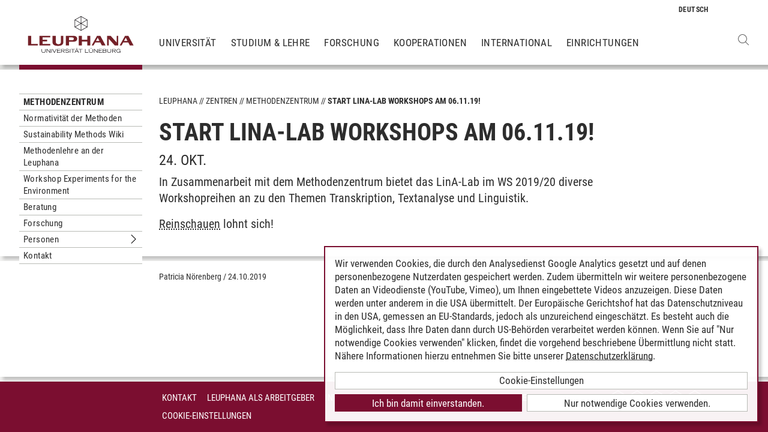

--- FILE ---
content_type: application/javascript; charset=utf-8
request_url: https://www.leuphana.de/fileadmin/cookiebanner/config.1673617913.js
body_size: 3353
content:
let klaroConfig = {

	// DON'T CHANGE THE ELEMENT ID //
	elementID: 'cookieconsent',
	cookieName: 'klaro',
	cookieExpiresAfterDays: 365,
	default: false,
	mustConsent: false,
	lang: 'de',
	acceptAll: true,
	groupByPurpose: false,
	disablePoweredBy: true,

	// BEGIN - TRANSLATIONS //

	translations: {

		// BEGIN - TRANSLATIONS [DE] //

		de: {
			privacyPolicyUrl: '/datenschutz.html',
			contextualConsent: {
				description: "Möchten Sie von {title} bereitgestellte externe Inhalte laden? Nähere Informationen hierzu entnehmen Sie bitte den Cookie-Einstellungen."
			},

			// BEGIN - NOTICE TRANSLATIONS //

			consentNotice: {
				changeDescription: "Es gab Änderungen seit Ihrem letzten Besuch, bitte aktualisieren Sie Ihre Auswahl.",
				description: "Wir verwenden Cookies, die durch den Analysedienst Google Analytics gesetzt und auf denen personenbezogene Nutzerdaten gespeichert werden. Zudem übermitteln wir weitere personenbezogene Daten an Videodienste (YouTube, Vimeo), um Ihnen eingebettete Videos anzuzeigen. Diese Daten werden unter anderem in die USA übermittelt. Der Europäische Gerichtshof hat das Datenschutzniveau in den USA, gemessen an EU-Standards, jedoch als unzureichend eingeschätzt. Es besteht auch die Möglichkeit, dass Ihre Daten dann durch US-Behörden verarbeitet werden können. Wenn Sie auf \"Nur notwendige Cookies verwenden\" klicken, findet die vorgehend beschriebene Übermittlung nicht statt. Nähere Informationen hierzu entnehmen Sie bitte unserer {privacyPolicy}.",
				learnMore: "Cookie-Einstellungen"
			},
			ok: "Ich bin damit einverstanden.",
			decline: "Nur notwendige Cookies verwenden.",

			// END - NOTICE TRANSLATIONS //

			// BEGIN - MODAL TRANSLATIONS //

			consentModal: {
				title: 'Cookie-Einstellungen',
				description: 'Hier finden Sie eine Einstellungs-Übersicht über alle verwendeten Cookies und Dienste. Sie können Ihre Zustimmung zu nicht technisch-notwendigen Cookies erteilen oder ablehnen. Bei Zustimmung können weitere personenbezogene Daten in den USA übermittelt werden. Der Europäische Gerichtshof hat das Datenschutzniveau in den USA, gemessen an EU-Standards, jedoch als unzureichend eingeschätzt. Es besteht auch die Möglichkeit, dass Ihre Daten dann durch US-Behörden verarbeitet werden können.',
				privacyPolicy: {
					name: "Datenschutzerklärung",
					text: "Um mehr zu erfahren, lesen Sie bitte unsere {privacyPolicy}."
				}
			},

			save: "Speichern",
			close: "Speichern",
			app: {
				disableAll: {
					title: "Alle Anwendungen aktivieren/deaktivieren",
					description: "Nutzen Sie diesen Schalter um alle Apps zu aktivieren/deaktivieren."
				},
				optOut: {
					title: "(Opt-Out)",
					description: "Diese Anwendung wird standardmässig geladen (aber Sie können sie deaktivieren)"
				},
				required: {
					title: "(immer notwendig)",
					description: "Diese Anwendung wird immer benötigt"
				},
				purposes: "Zwecke",
				purpose: "Zweck"
			},

			poweredBy: "",

			// END - MODAL TRANSLATIONS //


			// BEGIN - CATEGORY TRANSLATIONS //

			purposes: {
				analytics: 'Anonyme Besucher-Statistiken',
				security: 'Sicherheit',
				livechat: 'Live Chat',
				advertising: 'Werbunganzeigen',
				styling: 'Styling',
				payment: 'Zahlungsmethoden',
				shop: 'Shopsystem',
				newsletter: "Newsletter",
				cookieconsent: "Cookie-Management",
				video: "Eingebettete Videos"
			},

			// END - CATEGORY TRANSLATIONS //


			// BEGIN - GLOBAL TRANSLATIONS FOR PRIVACY POLICY //

			policyContent: {
				name: "Name",
				provider: "Anbieter",
				purpose: "Zweck",
				cookies: {
					name: "Cookie-Name",
					expiration: "Laufzeit"
				}
			},

			// END - GLOBAL TRANSLATIONS FOR PRIVACY POLICY //


			// BEGIN - APP TRANSLATIONS FOR PRIVACY POLICY //

			googleanalytics: {
				description: 'Der Dienst Google Analytics dient zur Analyse des Nutzungsverhaltens und der Verbesserung unseres Internetauftritts. Bei Zustimmung werden weitere personenbezogene Daten unter anderem an Google in den USA übermittelt.',
				policyContent: {
					name: "Google Analytics",
					provider: "Google Ireland Limited",
					purpose: "Cookie für Website-Analysen. Erzeugt statistische anonymisierte Daten darüber, wie der Besucher die Website nutzt.",
					cookies: [
						{
							name: "_ga",
							expiration: "2 Jahre"
						},
                        			{
                            				name:'_ga_9P977SSXXR',
                            				expiration: "2 Jahre"
                        			},
						{
							name: "_gid",
							expiration: "24 Stunden"
						},
						{
							name: "_gat",
							expiration: "1 Minute"
						}
					]
				}
			},
			youtube: {
				description: 'Bei Zustimmung werden von Google Cookies gesetzt und weitere personenbezogene Daten unter anderem an Google in den USA übermittelt, um Ihnen eingebettete Videos anzuzeigen.',
			},
			vimeo: {
				description: 'Bei Zustimmung werden weitere personenbezogene Daten an Vimeo in den USA übermittelt, um Ihnen eingebettete Videos anzuzeigen.',
			},
			klaro: {
				description: 'Dient der Speicherung deiner Cookie-Einstellungen',
				policyContent: {
					name: "Klaro!",
					provider: "Keine Übermittlung an Drittanbieter",
					purpose: "Cookie zur Speicherung der Cookie-Einstellungen des Nutzers.",
					cookies: [
						{
							name: "klaro",
							expiration: "365 Tage"
						}
					]
				}
			},

			// END - BLOCK APP TRANSLATIONS FOR PRIVACY POLICY //

		},

		// END - TRANSLATION [DE] //

		// BEGIN - TRANSLATIONS [EN] //

		en: {
			privacyPolicyUrl: '/en/privacy-policy.html',
			contextualConsent: {
				description: "Do you want to load external content supplied by {title}? For more information, please refer to the cookie settings. "
			},

			// BEGIN - EN NOTICE TRANSLATIONS //

			consentNotice: {
				changeDescription: "There have been changes since your last visit, please update your selection.",
				description: "We use cookies that are used by the analytics service Google Analytics which store personal user data. In addition, we transmit further personal data to video services (YouTube, Vimeo) in order to show you embedded videos. This data is transmitted to the USA, among other countries. However, the European Court of Justice has deemed the level of data protection in the USA, measured against EU standards, to be insufficient. There is also the possibility that your data may then be processed by US authorities. If you click on \"Use only necessary cookies\", the transmission described above will not take place. For more information, please refer to our {privacyPolicy}.",
				learnMore: "Cookie settings"
			},
			ok: "I agree",
			decline: "Allow only necessary cookies",

			// END - EN NOTICE TRANSLATIONS //


			// BEGIN - EN MODAL TRANSLATIONS //

			consentModal: {
				title: 'Cookie settings',
				description: 'Here you will find a settings overview of all cookies and services used. You can give or refuse your consent to cookies that are not technically necessary. If you give your consent, further personal data may be transferred to the USA. However, the European Court of Justice has deemed the level of data protection in the USA, measured against EU standards, to be insufficient. There is also the possibility that your data may then be processed by US authorities.',
				privacyPolicy: {
					name: "Privacy policy",
					text: "To learn more, please read our {privacyPolicy}."
				}
			},

			save: "Save",
			close: "Save",
			app: {
				disableAll: {
					title: "Activate/deactivate all applications",
					description: "Use this switch to activate/deactivate all apps."
				},
				optOut: {
					title: "(Opt-Out)",
					description: "This application is loaded by default (but you can disable it)"
				},
				required: {
					title: "(Always necessary)",
					description: "This application is always needed"
				},
				purposes: "Purposes",
				purpose: "Purpose"
			},

			poweredBy: "",

			// END - EN MODAL TRANSLATIONS //


			// BEGIN - DE CATEGORY TRANSLATIONS //

			purposes: {
				analytics: 'Anonymous visitor statistics',
				security: 'Security',
				livechat: 'Live Chat',
				advertising: 'Advertising',
				styling: 'Styling',
				payment: 'Payment',
				shop: 'Shopsystem',
				newsletter: "Newsletter",
				cookieconsent: "Consent-Management",
				video: "Embedded videos",
				podcast: "Podcasts"
			},

			// END - CATEGORY TRANSLATIONS //


			// BEGIN - GLOBAL TRANSLATIONS FOR PRIVACY POLICY //

			policyContent: {
				name: "Name",
				provider: "Anbieter",
				purpose: "Zweck",
				cookies: {
					name: "Cookie-Name",
					expiration: "Laufzeit"
				}
			},

			// END - GLOBAL TRANSLATIONS FOR PRIVACY POLICY //


			// BEGIN - DE APP TRANSLATIONS FOR PRIVACY POLICY //

			googleanalytics: {
				description: 'The Google Analytics service is used to analyze user behavior and improve our website. With consent, further personal data is transmitted to Google in the USA, among others.',
				policyContent: {
					name: "Google Analytics",
					provider: "Google Ireland Limited",
					purpose: "Anonymous visitor statistics",
					cookies: [
						{
							name: "_ga",
							expiration: "2 Years"
						},
                        			{
                            				name:'_ga_9P977SSXXR',
                            				expiration: "2 Jahre"
                        			},
						{
							name: "_gid",
							expiration: "24 Hours"
						},
						{
							name: "_gat",
							expiration: "1 Minute"
						}
					]
				}
			},
			youtube: {
				description: 'If you give your consent, Google will set cookies and transmit further personal data to Google in the USA, among others, in order to display embedded videos to you.',
			},
			vimeo: {
				description: 'Upon consent, further personal data will be transmitted to Vimeo in the USA in order to display embedded videos to you.',
			},
			klaro: {
				description: 'Used to save your cookie settings',
				policyContent: {
					name: "Klaro!",
					provider: "No transmission to third parties",
					purpose: "Cookie used to store the user's cookie settings.",
					cookies: [
						{
							name: "klaro",
							expiration: "365 Days"
						}
					]
				}
			},

			// END - BLOCK APP TRANSLATIONS FOR PRIVACY POLICY //

		},

		// END - TRANSLATION [EN] //

	},

	// END - TRANSLATIONS //


	// BEGIN - APP DATA //
	services: [
		{
			name: 'googleanalytics',
			title: 'Google Analytics',
			purposes: ['analytics'],
			cookies: [
				[/^_ga.*$/i, '/', '.leuphana.de'],
				['_gid', '/', '.leuphana.de'],
				[/^_dc_gtm.*$/i, '/', '.leuphana.de'],
			],
			// callback: function (consent, app) {
			//   // This is an example callback function.
			//   console.log(
			//     'User consent for app ' + app.name + ': consent=' + consent
			//   )
			// },
			default: false,
			required: false
		},
		{
			name: 'youtube',
			title: 'YouTube',
			purposes: ['video'],
			default: false,
			required: false,
		},
		{
			name: 'vimeo',
			title: 'Vimeo',
			purposes: ['video'],
			default: false,
			required: false
		},
		{
			name: 'klaro',
			title: 'Klaro!',
			purposes: ['cookieconsent'],
			required: true,
		}
	],

	// END - APP DATA //
};


// USE SITE LANGUAGE IF TRANSLATION EXISTS //

const currentSiteLang = document.querySelector('html').getAttribute('lang');

if (klaroConfig.translations[currentSiteLang]) {
	klaroConfig.lang = currentSiteLang;
}


(function (window) {
	window.klaroConfig = klaroConfig;
})(window);
